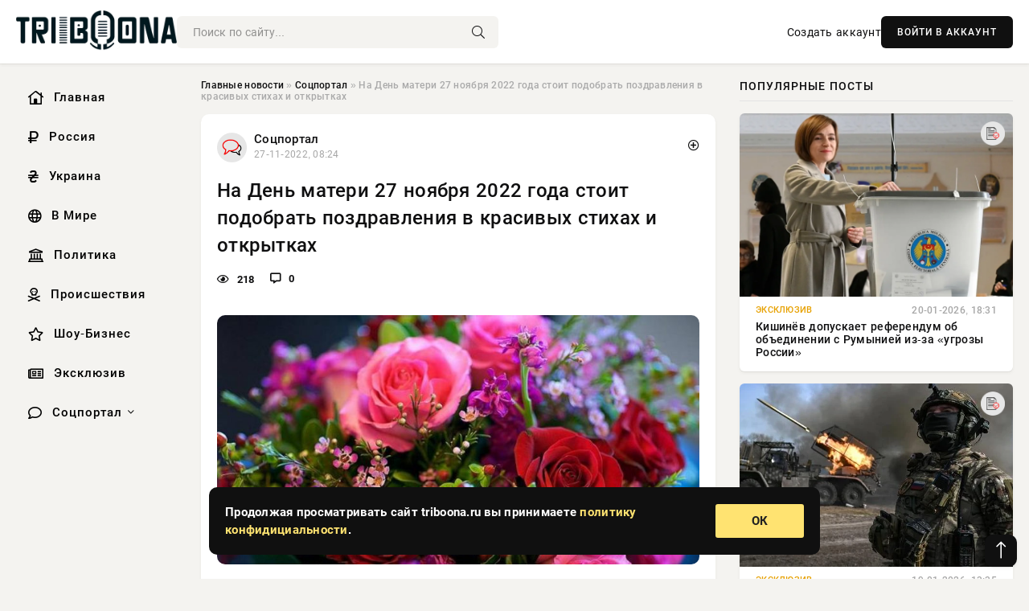

--- FILE ---
content_type: text/html; charset=utf-8
request_url: https://triboona.ru/social/240585-na-den-materi-27-nojabrja-2022-goda-stoit-podobrat-pozdravlenija-v-krasivyh-stihah-i-otkrytkah.html
body_size: 15150
content:
<!DOCTYPE html>
<html lang="ru">
   <head>
   <title>На День матери 27 ноября 2022 года стоит подобрать поздравления в красивых стихах и открытках » Информационно аналитический портал «Твоя Свободная трибуна»</title>
<meta charset="utf-8">
<meta name="description" content="Источник иллюстрации  фото: Wordyou.ruЕжегодно День матери в России празднуется в последнее воскресенье ноября. В этот прекрасный для всех мам праздник будут звучать лучшие поздравления в стихах">
<meta name="keywords" content="дочка, улыбнутся, обязательно, Пусть, зовут, мамами, которых, женщины, искренне, Спасибо, пусть, дорожим, очень, сильно, любим, болей, никогда, родная, счастлива, милей, дочка, улыбнутся, обязательно">
<link rel="canonical" href="https://triboona.ru/social/240585-na-den-materi-27-nojabrja-2022-goda-stoit-podobrat-pozdravlenija-v-krasivyh-stihah-i-otkrytkah.html">
<link rel="alternate" type="application/rss+xml" title="Информационно аналитический портал «Твоя Свободная трибуна» RSS" href="https://triboona.ru/rss.xml">
<link rel="preconnect" href="https://triboona.ru/" fetchpriority="high">
<meta property="twitter:title" content="На День матери 27 ноября 2022 года стоит подобрать поздравления в красивых стихах и открытках » Информационно аналитический портал «Твоя Свободная трибуна»">
<meta property="twitter:url" content="https://triboona.ru/social/240585-na-den-materi-27-nojabrja-2022-goda-stoit-podobrat-pozdravlenija-v-krasivyh-stihah-i-otkrytkah.html">
<meta property="twitter:card" content="summary_large_image">
<meta property="twitter:image" content="https://triboona.ru/uploads/posts/2022-11/1669526655-2den-materi-v-rossii-28-noyabrya-2021-goda-otmechayut-s-pozdravleniyami-v-krasivyh-v-stihah-i-s-nezhnymi-slovami-na-otkrytkah-755x390.jpg">
<meta property="twitter:description" content="Источник иллюстрации / фото: Triboona.ru Ежегодно День матери в России празднуется в последнее воскресенье ноября. В этот прекрасный для всех мам праздник будут звучать лучшие поздравления в стихах и прозе. В 2022 году торжество выпадает на 27-е число. В День матери 27 ноября 2022 года звучат">
<meta property="og:type" content="article">
<meta property="og:site_name" content="Информационно аналитический портал «Твоя Свободная трибуна»">
<meta property="og:title" content="На День матери 27 ноября 2022 года стоит подобрать поздравления в красивых стихах и открытках » Информационно аналитический портал «Твоя Свободная трибуна»">
<meta property="og:url" content="https://triboona.ru/social/240585-na-den-materi-27-nojabrja-2022-goda-stoit-podobrat-pozdravlenija-v-krasivyh-stihah-i-otkrytkah.html">
<meta property="og:image" content="https://triboona.ru/uploads/posts/2022-11/1669526655-2den-materi-v-rossii-28-noyabrya-2021-goda-otmechayut-s-pozdravleniyami-v-krasivyh-v-stihah-i-s-nezhnymi-slovami-na-otkrytkah-755x390.jpg">
<meta property="og:description" content="Источник иллюстрации / фото: Triboona.ru Ежегодно День матери в России празднуется в последнее воскресенье ноября. В этот прекрасный для всех мам праздник будут звучать лучшие поздравления в стихах и прозе. В 2022 году торжество выпадает на 27-е число. В День матери 27 ноября 2022 года звучат">

<script src="/engine/classes/min/index.php?g=general&amp;v=wwtts"></script>
<script src="/engine/classes/min/index.php?f=engine/classes/js/jqueryui.js,engine/classes/js/dle_js.js&amp;v=wwtts" defer></script>
<script type="application/ld+json">{"@context":"https://schema.org","@graph":[{"@type":"NewsArticle","@context":"https://schema.org/","publisher":{"@type":"Organization","name":"Информационно аналитический портал «Твоя Свободная трибуна»","logo":{"@type":"ImageObject","url":""}},"name":"На День матери 27 ноября 2022 года стоит подобрать поздравления в красивых стихах и открытках","headline":"На День матери 27 ноября 2022 года стоит подобрать поздравления в красивых стихах и открытках","mainEntityOfPage":{"@type":"WebPage","@id":"https://triboona.ru/social/240585-na-den-materi-27-nojabrja-2022-goda-stoit-podobrat-pozdravlenija-v-krasivyh-stihah-i-otkrytkah.html"},"datePublished":"2022-11-27T08:24:13+03:00","author":{"@type":"Person","name":"Елена Краснова","url":"https://triboona.ru/user/%D0%95%D0%BB%D0%B5%D0%BD%D0%B0+%D0%9A%D1%80%D0%B0%D1%81%D0%BD%D0%BE%D0%B2%D0%B0/"},"image":["https://triboona.ru/uploads/posts/2022-11/1669526655-2den-materi-v-rossii-28-noyabrya-2021-goda-otmechayut-s-pozdravleniyami-v-krasivyh-v-stihah-i-s-nezhnymi-slovami-na-otkrytkah-755x390.jpg"],"description":"Источник иллюстрации / фото: Triboona.ru Ежегодно День матери в России празднуется в последнее воскресенье ноября. В этот прекрасный для всех мам праздник будут звучать лучшие поздравления в стихах и прозе. В 2022 году торжество выпадает на 27-е число. В День матери 27 ноября 2022 года звучат"},{"@type":"BreadcrumbList","@context":"https://schema.org/","itemListElement":[{"@type":"ListItem","position":1,"item":{"@id":"https://triboona.ru/","name":"Главные новости"}},{"@type":"ListItem","position":2,"item":{"@id":"https://triboona.ru/social/","name":"Соцпортал"}},{"@type":"ListItem","position":3,"item":{"@id":"https://triboona.ru/social/240585-na-den-materi-27-nojabrja-2022-goda-stoit-podobrat-pozdravlenija-v-krasivyh-stihah-i-otkrytkah.html","name":"На День матери 27 ноября 2022 года стоит подобрать поздравления в красивых стихах и открытках"}}]}]}</script> 
      <meta name="viewport" content="width=device-width, initial-scale=1.0" />
      <meta name="msapplication-TileColor" content="#e6e6e6">   
      <meta name="theme-color" content="#101010"> 
      <link rel="preload" href="/templates/Default/css/common.css" as="style">
      <link rel="preload" href="/templates/Default/css/styles.css" as="style">
      <link rel="preload" href="/templates/Default/css/engine.css" as="style">
      <link rel="preload" href="/templates/Default/css/fontawesome.css" as="style">
      <link rel="preload" href="/templates/Default/webfonts/manrope-400.woff2" as="font" type="font/woff2" crossorigin>
      <link rel="preload" href="/templates/Default/webfonts/manrope-600.woff2" as="font" type="font/woff2" crossorigin>
      <link rel="preload" href="/templates/Default/webfonts/manrope-700.woff2" as="font" type="font/woff2" crossorigin>
      <link rel="preload" href="/templates/Default/webfonts/fa-light-300.woff2" as="font" type="font/woff2" crossorigin>
      <link href="/templates/Default/css/common.css" type="text/css" rel="stylesheet" />
      <link href="/templates/Default/css/styles.css" type="text/css" rel="stylesheet" />
      <link href="/templates/Default/css/engine.css" type="text/css" rel="stylesheet" /> 
      <link href="/templates/Default/css/fontawesome.css" type="text/css" rel="stylesheet" />
      <link rel="apple-touch-icon" sizes="256x256" href="/templates/Default/favicons/256x256.png">
      <link rel="apple-touch-icon" sizes="192x192" href="/templates/Default/favicons/192x192.png">
      <link rel="apple-touch-icon" sizes="180x180" href="/templates/Default/favicons/180x180.png">
      <link rel="apple-touch-icon" sizes="167x167" href="/templates/Default/favicons/167x167.png">
      <link rel="apple-touch-icon" sizes="152x152" href="/templates/Default/favicons/152x152.png">
      <link rel="apple-touch-icon" sizes="120x120" href="/templates/Default/favicons/120x120.png">
      <link rel="icon" type="image/png" href="/templates/Default/favicons/favicon.png">
      	<!-- Yandex.RTB -->
	<script>window.yaContextCb=window.yaContextCb||[]</script>
	<script src="https://yandex.ru/ads/system/context.js" async></script>
      <meta name="telderi" content="f276d21508be990673cae71f27cce232" />
   </head>
   <body>
      <div class="wrapper">
         <div class="wrapper-container wrapper-main">

            <header class="header d-flex ai-center vw100">
               <a href="/" class="logo" title="Информационно аналитический портал «Твоя Свободная трибуна»"><img src="/templates/Default/dleimages/logo.png" alt="Информационно аналитический портал «Твоя Свободная трибуна»"></a>
               <div class="header__search search-block flex-grow-1">
                  <form id="quicksearch" method="post">
                     <input type="hidden" name="do" value="search">
                     <input type="hidden" name="subaction" value="search">
                     <input class="search-block__input" id="story" name="story" placeholder="Поиск по сайту..." type="text" autocomplete="off">
                     <button class="search-block__btn" type="submit"><span class="fal fa-search"></span></button>
                  </form>
               </div>
               

               
               <a href="/?do=register" class="header__link">Создать аккаунт</a>
               <button class="header__btn-login js-show-login">ВОЙТИ В АККАУНТ</button>
               

               <button class="header__btn-menu d-none js-show-mobile-menu"><span class="fal fa-bars"></span></button>
            </header>

            <div class="content">
               <div class="cols">

                  <!-- MENU START -->
                  <aside class="col-side">
                     <ul class="side-nav js-this-in-mobile-menu">
                        <li><a href="/"><i class="far fa-home-lg"></i> Главная</a></li>
                        <li><a href="/russia/"><i class="far fa-ruble-sign"></i> Россия</a></li>
                        <li><a href="/ukraine/"><i class="far fa-hryvnia"></i> Украина</a></li>
                        <li><a href="/world/"><i class="far fa-globe"></i> В Мире</a></li>
                        <li><a href="/policy/"><i class="far fa-landmark"></i> Политика</a></li>
                        <li><a href="/incidents/"><i class="far fa-skull-crossbones"></i> Происшествия</a></li>
                        <li><a href="/show-business/"><i class="far fa-star"></i> Шоу-Бизнес</a></li>
                        <li><a href="/exclusive/"><i class="far fa-newspaper"></i> Эксклюзив</a></li>
                        <li class="submenu"><a href="/social/"><i class="far fa-comment"></i> Соцпортал</a>
                           <ul class="nav__list side-nav" style="position: unset !important">
                              <li class="nav__list-hidden"><a href="/social/goroskop/"><i class="far fa-planet-ringed"></i> Гороскопы</a></li>
                              <li class="nav__list-hidden"><a href="/social/primeti/"><i class="far fa-map-signs"></i> Приметы</a></li>
                              <li class="nav__list-hidden"><a href="/social/ezoterika/"><i class="far fa-sparkles"></i> Эзотерика</a></li>
                              <li class="nav__list-hidden"><a href="/social/prazdniki/"><i class="far fa-gift"></i> Праздники</a></li>
                              <li class="nav__list-hidden"><a href="/social/zdorove/"><i class="far fa-heart"></i> Здоровье</a></li>
                              <li class="nav__list-hidden"><a href="/social/psihologiya/"><i class="far fa-head-side-brain"></i> Психология</a></li>
                              <li class="nav__list-hidden"><a href="/social/dlya-zhenshchin/"><i class="far fa-venus-double"></i> Для женщин</a></li>
                              <li class="nav__list-hidden"><a href="/social/sad-ogorod/"><i class="far fa-seedling"></i> Сад-огород</a></li>
                           </ul>
                        </li>
                     </ul>
                  </aside>
                  <!-- MENU END -->
                  
                  <main class="col-main">
                    
                         
                        <div class="speedbar"><div class="over"><a href="https://triboona.ru/">Главные новости</a>  »  <a href="https://triboona.ru/social/">Соцпортал</a>  »  На День матери 27 ноября 2022 года стоит подобрать поздравления в красивых стихах и открытках</div></div>
                        

                     <div class="content-block d-grid" id="content-block">
                        

                        
                        <div class="short">
	<div class="info-block">
	   <div class="info-body">
		  <a href="https://triboona.ru/social/" class="info-img" title="Соцпортал"><img src="/uploads/icons/social.png" alt="Соцпортал"></a>
		  <div class="info-title"><a href="https://triboona.ru/social/" class="author_name">Соцпортал</a></div>
		  <div class="info-meta">
			 <time datetime="27-11-2022, 08:24" class="ago" title="27-11-2022, 08:24">27-11-2022, 08:24</time>
			 
		  </div>
	   </div>
        <div class="dosuga-post-head-mark">    
            <a href="#" class="js-show-login" title="Сохранить"><i class="far fa-plus-circle"></i></a>
                    
		</div> 
	</div>
	<div class="yz_short_body">
	   <h1 class="dn-short-t">На День матери 27 ноября 2022 года стоит подобрать поздравления в красивых стихах и открытках</h1>
	   <div class="content_top_met">
	   	  <div class="f_eye"><i class="far fa-eye"></i> 218</div>
		  <a id="dle-comm-link" href="#comment">
			 <div class="f_link"><i class="far fa-comment-alt"></i> 0</div>
		  </a>
		  <div class="f_info">
		  </div>
	   </div>
	   <div class="page__text full-text clearfix">
	   	  <div style="margin-bottom: 20px">
		 	 
		  </div>
		  <div align="center"><!--dle_image_begin:http://wordyou.ru/dаta:image/svg xml,|--><img src="" style="display:none;" alt="На День матери 27 ноября 2022 года стоит подобрать поздравления в красивых стихах и открытках"><!--dle_image_end--></div><div align="center"><!--dle_image_begin:https://triboona.ru/uploads/posts/2022-11/1669526655-2den-materi-v-rossii-28-noyabrya-2021-goda-otmechayut-s-pozdravleniyami-v-krasivyh-v-stihah-i-s-nezhnymi-slovami-na-otkrytkah-755x390.jpg|--><img src="/uploads/posts/2022-11/1669526655-2den-materi-v-rossii-28-noyabrya-2021-goda-otmechayut-s-pozdravleniyami-v-krasivyh-v-stihah-i-s-nezhnymi-slovami-na-otkrytkah-755x390.jpg" style="max-width:100%;" alt=""><!--dle_image_end--></div><br><span class="img-copy-author"><br>Источник иллюстрации / фото: Triboona.ru</span><br>Ежегодно День матери в России празднуется в последнее воскресенье ноября. В этот прекрасный для всех мам праздник будут звучать лучшие поздравления в стихах и прозе. В 2022 году торжество выпадает на 27-е число.<br><br><h2>В День матери 27 ноября 2022 года звучат лучшие поздравления в стихах</h2><br>***<br><br>День матери праздник — самый важный,<br><br>Самый прекрасный, добрый и нежный.<br><br>Ведь на свете нет желанней,<br><br>Нет милее слова «мама»!<br><br>От всей души поздравляем<br><br>Дорогих мамочек сердечно.<br><br>Здоровья им пожелаем.<br><br>Слава мамам! Живите вечно!<br><br><div align="center"><iframe src="https://assets.pinterest.com/ext/embed.html?id=1024780090185810341" width="600" height="700" frameborder="0" scrolling="no"></iframe></div><br><br>***<br><br>В День мамы спасибо<br><br>За все говорим,<br><br>За нежность, заботу, опеку<br><br>Их благодарим.<br><br>Мама, всех роднее на свете,<br><br>Всех ближе и милей,<br><br>Будь счастлива, родная,<br><br>И никогда не болей.<br><br>Тебя любим сильно очень,<br><br>Тобою дорожим.<br><br>За то, что есть на свете, мама,<br><br>Спасибо искренне говорим.<br><br><div align="center"><iframe src="https://assets.pinterest.com/ext/embed.html?id=1024780090185810382" width="600" height="700" frameborder="0" scrolling="no"></iframe></div><br><br>***<br><br>Все женщины, которых мамами зовут,<br><br>Пусть обязательно в праздник улыбнутся.<br><br>И пусть 24 ноября сыновья и дочки<br><br>Целуют нежно мамины щечки!<br><br>Пусть лихо мам обходит стороной.<br><br>Вы берегли детей дорогой ценою,<br><br>Ведь вы за них теперь всегда в ответе.<br><br>Пусть будут благодарны за заботу дети!<br><br>Нет никого роднее и милее,<br><br>Пусть вам Господь во всем всегда поможет!<br><br>Пусть слезы не коснутся ваших глаз,<br><br>И дети очень сильно любят вас!<br><br><div align="center"><iframe src="https://assets.pinterest.com/ext/embed.html?id=1024780090185810385" width="600" height="520" frameborder="0" scrolling="no"></iframe></div><br><br>***<br><br>С Днем матери — с чудесным,<br><br>Прекрасным, ясным днем.<br><br>Пусть небо будет чистым,<br><br>Пусть радостью полон дом.<br><br>Пусть лихо и проблемы<br><br>Исчезнут навсегда,<br><br>Все будут обязательно<br><br>Счастливыми дни и года!<span id="ctrlcopy"><br><br></span><br><br><div align="center"><iframe src="https://assets.pinterest.com/ext/embed.html?id=1024780090185810406" width="600" height="700" frameborder="0" scrolling="no"></iframe></div><br><br>***<br><br><span class="word pl ur1 ur5 highlight">Мама</span>, <span class="word pl ur5 highlight">красивая</span>, <span class="word pl ur0 ur1 ur5 ur11 highlight">потрясающая</span>, <span class="word pl ur0 ur1 ur5 ur11 highlight">статная</span>,<br><br><span class="word pl ur0 ur1 ur5 ur11 highlight">Ты</span> <span class="word pl ur0 ur1 ur5 ur11 highlight">единственная</span> <span class="word pl ur5 highlight">во вселенной</span> <span class="word pl ur0 ur1 ur5 ur11 highlight">такая</span>.<br><br><span class="word pl ur0 ur1 ur5 ur10 ur11 highlight">И</span> <span class="word pl ur0 ur1 ur5 ur10 ur11 highlight">в</span> <span class="word pl ur0 ur1 ur5 ur10 ur11 highlight">День</span> <span class="word pl ur0 ur1 ur5 ur10 ur11 highlight">матери</span> <span class="word pl ur0 ur1 ur5 ur10 ur11 highlight">тебе</span> <span class="word">искренне</span> <span class="word pl ur0 ur1 ur5 ur10 ur11 highlight">пожелаю</span><br><br><span class="word pl ur0 ur1 ur5 ur10 ur11 highlight">Долгих</span> <span class="word pl ur0 ur1 ur5 ur10 ur11 highlight">лет</span>, <span class="word pl ur0 ur1 ur5 ur11 highlight">любви</span>, <span class="word pl ur0 ur1 ur5 ur11 highlight">в</span> <span class="word">сердце</span> <span class="word pl ur1 highlight">тепла</span>.<br><br>Обнимаю нежно и целую.<br><br>Жить тебе в богатстве и без бед.<br><br>Тебя любить не перестану,<br><br>Ведь тебя дороже в мире нет.<br><br><h2>Маму в День матери 28 ноября 2022 года можно поздравить нежными словами в стихах</h2><br>***<br><br>Быть мамой — сложная работа.<br><br>Дарить любовь, нежность и заботу,<br><br>Не злиться и не уставать,<br><br>И всех на свете понимать!<br><br>Ты, мама, всё это умеешь,<br><br>Семью как солнце в небе греешь,<br><br>Тебя поздравить спешу,<br><br>Слова любви искренне шепчу.<br><br>Желаю, чтобы не болела,<br><br>И ни на миг не постарела,<br><br>И чтобы вечно уютный дом<br><br>Наполнен был всегда твоим теплом!<br><br><div align="center"><iframe src="https://assets.pinterest.com/ext/embed.html?id=1024780090185810423" width="600" height="550" frameborder="0" scrolling="no"></iframe></div><br><br>***<br><br>День матери — лучшее событие на свете,<br><br>Когда матерей любимые дети<br><br>Поздравить желают с красочным днем,<br><br>Удачи и света всегда и во всем!<br><br>Спасибо, дорогие, вам всем от души,<br><br>Пусть все исполняются заветные мечты,<br><br>Вы жизни не жалея, себя детям дарили,<br><br>Тепло и любовь они от вас получили.<br><br>Дай Бог вам здоровья и океан добра,<br><br>Пусть яркой звездой благоухает ваша судьба,<br><br>Пусть дети всегда уважают и любят,<br><br>И пусть же про вас помнят всегда!<br><br><div align="center"><iframe src="https://assets.pinterest.com/ext/embed.html?id=1024780090185810430" width="600" height="550" frameborder="0" scrolling="no"></iframe></div><br><br>***<br><br>Самый дорогой человечек,<br><br>Сегодня праздник важный твой!<br><br>Тебе, мама, буду поминутно<br><br>Дарить внимание и любовь!<br><br>В этот день, мама, желаю<br><br>Здоровья настоящего тебе,<br><br>Чтоб ты всегда была, родная,<br><br>С улыбкой яркой на лице!<br><br>Пусть все рассветы и закаты<br><br>Веселье несут день ото дня!<br><br>Мамочка, как же дочка твоя рада,<br><br>Что есть ты в жизни у нее всегда!
		  <div style="margin-top: 20px">
		  	
		  </div>
	   </div>
	</div>
	<div class="page__tags d-flex">
	   
	</div>
	<div class="content_like">
	   <div class="df_like">
		  <a href="#" onclick="doRate('plus', '240585'); return false;" >
		  <i title="Мне нравится" class="far fa-thumbs-up"></i> <span><span data-likes-id="240585">0</span></span>
		  </a>
	   </div>
	   <div class="df_dlike">
		  <a href="#" onclick="doRate('minus', '240585'); return false;" >
		  <i title="Мне не нравится" class="far fa-thumbs-down"></i> <span><span data-dislikes-id="240585">0</span></span>
		  </a>
	   </div>
	</div>
	<div class="content_footer">
	   <script src="https://yastatic.net/share2/share.js"></script>
	   <div class="ya-share2" data-curtain data-shape="round" data-color-scheme="whiteblack" data-services="vkontakte,odnoklassniki,telegram,whatsapp"></div>
	   <div class="f_info">
		  <a href="javascript:AddComplaint('240585', 'news')"> 
		  <div class="more_jaloba">
			 <svg fill="none" width="15" height="15" stroke="currentColor" stroke-width="1.5" viewBox="0 0 24 24" xmlns="http://www.w3.org/2000/svg" aria-hidden="true">
				<path stroke-linecap="round" stroke-linejoin="round" d="M12 9v3.75m9-.75a9 9 0 11-18 0 9 9 0 0118 0zm-9 3.75h.008v.008H12v-.008z"></path>
			 </svg>
			 ЖАЛОБА
		  </div>
		  </a>
	   </div>
	</div>
 </div>
 <div class="page__comments sect__header">
	<div class="page__comments-header">
		<div class="page__comments-title">0 комментариев</div>
		<div class="page__comments-info">
			<span class="fal fa-exclamation-circle"></span>
			Обсудим?
		</div>
	
	</div>
	<!--dleaddcomments-->
	<!--dlecomments-->
 </div>
 <section class="sect">
	<div class="sect__header sect__title" style="font-weight: 500; font-size: 24px;">Смотрите также:</div>
	<div class="sect__content d-grid">
	   <div class="popular grid-item">
   <div class="popular__img img-responsive">
      <img loading="lazy" src="/uploads/posts/2019-11/1574548682-1f36063f460812e87e1d58b5643f4d7a9-4.jpg" alt="В День матери 2019 года звучат лучшие поздравления в стихах и прозе">
      <div class="item__category pi-center"><img src="/uploads/icons/social.png"></div> 
   </div>
   <div class="meta_block">
      <div class="meta_block_cat">Эксклюзив</div>
      <time class="meta_block_date" datetime="24-11-2019, 01:38">24-11-2019, 01:38</time>   
   </div>
   <div class="popular__desc">
      <a class="popular__title expand-link" href="https://triboona.ru/exclusive/187532-v-den-materi-2019-goda-zvuchat-luchshie-pozdravleniya-v-stihah-i-proze.html">В День матери 2019 года звучат лучшие поздравления в стихах и прозе</a>
   </div>
 </div><div class="popular grid-item">
   <div class="popular__img img-responsive">
      <img loading="lazy" src="/uploads/posts/2021-11/1638035372-1v-den-materi-2021-goda-zvuchat-luchshie-pozdravleniya-v-stihah-i-proze-2.jpg" alt="В День матери 2021 года звучат лучшие поздравления в стихах и прозе">
      <div class="item__category pi-center"><img src="/uploads/icons/social.png"></div> 
   </div>
   <div class="meta_block">
      <div class="meta_block_cat">Эксклюзив</div>
      <time class="meta_block_date" datetime="27-11-2021, 20:49">27-11-2021, 20:49</time>   
   </div>
   <div class="popular__desc">
      <a class="popular__title expand-link" href="https://triboona.ru/exclusive/210381-v-den-materi-2021-goda-zvuchat-luchshie-pozdravleniya-v-stihah-i-proze.html">В День матери 2021 года звучат лучшие поздравления в стихах и прозе</a>
   </div>
 </div><div class="popular grid-item">
   <div class="popular__img img-responsive">
      <img loading="lazy" src="/uploads/posts/2020-11/1606615570-10890.jpg" alt="В России отмечается праздник День матери">
      <div class="item__category pi-center"><img src="/uploads/icons/social.png"></div> 
   </div>
   <div class="meta_block">
      <div class="meta_block_cat">Эксклюзив  /  Соцпортал</div>
      <time class="meta_block_date" datetime="29-11-2020, 05:06">29-11-2020, 05:06</time>   
   </div>
   <div class="popular__desc">
      <a class="popular__title expand-link" href="https://triboona.ru/exclusive/197007-v-rossii-otmechaetsya-prazdnik-den-materi.html">В России отмечается праздник День матери</a>
   </div>
 </div><div class="popular grid-item">
   <div class="popular__img img-responsive">
      <img loading="lazy" src="/uploads/posts/2021-11/1637995563-1luchshie-pozdravleniya-s-dnyom-materi-2021-goda6.jpg" alt="Лучшие поздравления с Днём матери 2021 года">
      <div class="item__category pi-center"><img src="/uploads/icons/social.png"></div> 
   </div>
   <div class="meta_block">
      <div class="meta_block_cat">Эксклюзив</div>
      <time class="meta_block_date" datetime="27-11-2021, 09:46">27-11-2021, 09:46</time>   
   </div>
   <div class="popular__desc">
      <a class="popular__title expand-link" href="https://triboona.ru/exclusive/210360-luchshie-pozdravleniya-s-dnem-materi-2021-goda.html">Лучшие поздравления с Днём матери 2021 года</a>
   </div>
 </div><div class="popular grid-item">
   <div class="popular__img img-responsive">
      <img loading="lazy" src="/templates/Default/dleimages/no_image.jpg" alt="Красивые поздравления маме на 8 марта">
      <div class="item__category pi-center"><img src="/uploads/icons/social.png"></div> 
   </div>
   <div class="meta_block">
      <div class="meta_block_cat">Эксклюзив</div>
      <time class="meta_block_date" datetime="8-03-2019, 10:00">8-03-2019, 10:00</time>   
   </div>
   <div class="popular__desc">
      <a class="popular__title expand-link" href="https://triboona.ru/exclusive/166898-krasivye-pozdravleniya-mame-na-8-marta.html">Красивые поздравления маме на 8 марта</a>
   </div>
 </div><div class="popular grid-item">
   <div class="popular__img img-responsive">
      <img loading="lazy" src="/uploads/posts/2019-11/1573523536-1xl.jpg" alt="Поздравления с Днем матери в стихах порадуют всех женщин в России">
      <div class="item__category pi-center"><img src="/uploads/icons/social.png"></div> 
   </div>
   <div class="meta_block">
      <div class="meta_block_cat">Эксклюзив</div>
      <time class="meta_block_date" datetime="12-11-2019, 04:52">12-11-2019, 04:52</time>   
   </div>
   <div class="popular__desc">
      <a class="popular__title expand-link" href="https://triboona.ru/exclusive/186513-pozdravleniya-s-dnem-materi-v-stihah-poraduyut-vseh-zhenschin-v-rossii.html">Поздравления с Днем матери в стихах порадуют всех женщин в России</a>
   </div>
 </div><div class="popular grid-item">
   <div class="popular__img img-responsive">
      <img loading="lazy" src="/uploads/posts/2021-11/1637858644-1den-materi-2021-1.jpg" alt="День Матери 2021: когда отмечают в России, как красиво поздравить маму с торжеством">
      <div class="item__category pi-center"><img src="/uploads/icons/social.png"></div> 
   </div>
   <div class="meta_block">
      <div class="meta_block_cat">Эксклюзив</div>
      <time class="meta_block_date" datetime="25-11-2021, 19:44">25-11-2021, 19:44</time>   
   </div>
   <div class="popular__desc">
      <a class="popular__title expand-link" href="https://triboona.ru/exclusive/210303-den-materi-2021-kogda-otmechayut-v-rossii-kak-krasivo-pozdravit-mamu-s-torzhestvom.html">День Матери 2021: когда отмечают в России, как красиво поздравить маму с торжеством</a>
   </div>
 </div><div class="popular grid-item">
   <div class="popular__img img-responsive">
      <img loading="lazy" src="/uploads/posts/2018-11/154283664211525606170-55722936-780x4401.jpeg" alt="В День матери звучат официальные поздравления в прозе и в стихах">
      <div class="item__category pi-center"><img src="/uploads/icons/social.png"></div> 
   </div>
   <div class="meta_block">
      <div class="meta_block_cat">Эксклюзив</div>
      <time class="meta_block_date" datetime="22-11-2018, 00:44">22-11-2018, 00:44</time>   
   </div>
   <div class="popular__desc">
      <a class="popular__title expand-link" href="https://triboona.ru/exclusive/141098-v-den-materi-zvuchat-oficialnye-pozdravleniya-v-proze-i-v-stihah.html">В День матери звучат официальные поздравления в прозе и в стихах</a>
   </div>
 </div><div class="popular grid-item">
   <div class="popular__img img-responsive">
      <img loading="lazy" src="/uploads/posts/2022-05/1651950018-1pozdravleniya-s-dnem-materi-2022-v-stihah-i-proze-2.jpg" alt="С Днем матери, 8 мая 2022: короткие поздравления в стихах, прозе, смс">
      <div class="item__category pi-center"><img src="/uploads/icons/social.png"></div> 
   </div>
   <div class="meta_block">
      <div class="meta_block_cat">Эксклюзив</div>
      <time class="meta_block_date" datetime="7-05-2022, 22:00">7-05-2022, 22:00</time>   
   </div>
   <div class="popular__desc">
      <a class="popular__title expand-link" href="https://triboona.ru/exclusive/213536-s-dnem-materi-8-maya-2022-korotkie-pozdravleniya-v-stihah-proze-sms.html">С Днем матери, 8 мая 2022: короткие поздравления в стихах, прозе, смс</a>
   </div>
 </div><div class="popular grid-item">
   <div class="popular__img img-responsive">
      <img loading="lazy" src="/uploads/posts/2022-11/1669358496-2den-mtari1-755x390.jpg" alt="Любящие дети России 27 ноября 2022 года поздравлют своих мам с Днем матери">
      <div class="item__category pi-center"><img src="/uploads/icons/social.png"></div> 
   </div>
   <div class="meta_block">
      <div class="meta_block_cat">Соцпортал</div>
      <time class="meta_block_date" datetime="25-11-2022, 09:41">25-11-2022, 09:41</time>   
   </div>
   <div class="popular__desc">
      <a class="popular__title expand-link" href="https://triboona.ru/social/240240-ljubjaschie-deti-rossii-27-nojabrja-2022-goda-pozdravljut-svoih-mam-s-dnem-materi.html">Любящие дети России 27 ноября 2022 года поздравлют своих мам с Днем матери</a>
   </div>
 </div><div class="popular grid-item">
   <div class="popular__img img-responsive">
      <img loading="lazy" src="/uploads/posts/2022-11/1669476146-1s-dnyom-materi-2-518x460.jpg" alt="Лучшие блестящие открытки на День матери в 2022 году">
      <div class="item__category pi-center"><img src="/uploads/icons/social.png"></div> 
   </div>
   <div class="meta_block">
      <div class="meta_block_cat">Эксклюзив</div>
      <time class="meta_block_date" datetime="26-11-2022, 18:22">26-11-2022, 18:22</time>   
   </div>
   <div class="popular__desc">
      <a class="popular__title expand-link" href="https://triboona.ru/exclusive/240499-luchshie-blestjaschie-otkrytki-na-den-materi-v-2022-godu.html">Лучшие блестящие открытки на День матери в 2022 году</a>
   </div>
 </div><div class="popular grid-item">
   <div class="popular__img img-responsive">
      <img loading="lazy" src="/uploads/posts/2022-11/thumbs/1669466617-1s-dnyom-materi-5-870x460.jpg" alt="Лучшие поздравления на День матери 2022, в стихах и картинках, порадуют ваших мам">
      <div class="item__category pi-center"><img src="/uploads/icons/social.png"></div> 
   </div>
   <div class="meta_block">
      <div class="meta_block_cat">Эксклюзив</div>
      <time class="meta_block_date" datetime="26-11-2022, 15:43">26-11-2022, 15:43</time>   
   </div>
   <div class="popular__desc">
      <a class="popular__title expand-link" href="https://triboona.ru/exclusive/240475-luchshie-pozdravlenija-na-den-materi-2022-v-stihah-i-kartinkah-poradujut-vashih-mam.html">Лучшие поздравления на День матери 2022, в стихах и картинках, порадуют ваших мам</a>
   </div>
 </div>
	</div>
 </section>

                        

                     </div>
                  </main>

                  <aside class="col-side">

                     <div class="side-block">
                        <div class="side-block__title">Популярные посты</div>
                        <div class="side-block__content">
                        <div class="popular grid-item">
   <div class="popular__img img-responsive">
      <img loading="lazy" src="/uploads/posts/2026-01/thumbs/1768923922-14abd28a077f242f1b34290eb47f5fe8b.webp" alt="Кишинёв допускает референдум об объединении с Румынией из-за «угрозы России»">
      <div class="item__category pi-center"><img src="/uploads/icons/exclusive.png"></div> 
   </div>
   <div class="meta_block">
      <div class="meta_block_cat">Эксклюзив</div>
      <time class="meta_block_date" datetime="20-01-2026, 18:31">20-01-2026, 18:31</time>   
   </div>
   <div class="popular__desc">
      <a class="popular__title expand-link" href="https://triboona.ru/exclusive/401759-kishinev-dopuskaet-referendum-ob-obedinenii-s-rumyniej-iz-za-ugrozy-rossii.html">Кишинёв допускает референдум об объединении с Румынией из-за «угрозы России»</a>
   </div>
 </div><div class="popular grid-item">
   <div class="popular__img img-responsive">
      <img loading="lazy" src="/uploads/posts/2026-01/1768820322-15438.webp" alt="ВС РФ мощно наступают по всей линии фронта СВО: свежая карта боевых действий на 19 января 2026">
      <div class="item__category pi-center"><img src="/uploads/icons/exclusive.png"></div> 
   </div>
   <div class="meta_block">
      <div class="meta_block_cat">Эксклюзив</div>
      <time class="meta_block_date" datetime="19-01-2026, 13:35">19-01-2026, 13:35</time>   
   </div>
   <div class="popular__desc">
      <a class="popular__title expand-link" href="https://triboona.ru/exclusive/401568-vs-rf-moschno-nastupajut-po-vsej-linii-fronta-svo-svezhaja-karta-boevyh-dejstvij-na-19-janvarja-2026.html">ВС РФ мощно наступают по всей линии фронта СВО: свежая карта боевых действий на 19 января 2026</a>
   </div>
 </div><div class="popular grid-item">
   <div class="popular__img img-responsive">
      <img loading="lazy" src="/uploads/posts/2026-01/1768993513-14482.webp" alt="Последняя сводка СВО от Юрия Подоляки на 21.01.2026: ВС РФ ведут ожесточённые бои в районе Гришино">
      <div class="item__category pi-center"><img src="/uploads/icons/exclusive.png"></div> 
   </div>
   <div class="meta_block">
      <div class="meta_block_cat">Эксклюзив</div>
      <time class="meta_block_date" datetime="Вчера, 13:39">Вчера, 13:39</time>   
   </div>
   <div class="popular__desc">
      <a class="popular__title expand-link" href="https://triboona.ru/exclusive/401838-poslednjaja-svodka-svo-ot-jurija-podoljaki-na-21012026-vs-rf-vedut-ozhestochennye-boi-v-rajone-grishino.html">Последняя сводка СВО от Юрия Подоляки на 21.01.2026: ВС РФ ведут ожесточённые бои в районе Гришино</a>
   </div>
 </div><div class="popular grid-item">
   <div class="popular__img img-responsive">
      <img loading="lazy" src="https://wordyou.ru/wp-content/uploads/2025/10/runy1-736x390.jpg" alt="Рунический гороскоп для всех знаков зодиака: Настройте свою неделю с 19 по 25 января">
      <div class="item__category pi-center"><img src="/uploads/icons/social.png"></div> 
   </div>
   <div class="meta_block">
      <div class="meta_block_cat">Соцпортал</div>
      <time class="meta_block_date" datetime="19-01-2026, 13:55">19-01-2026, 13:55</time>   
   </div>
   <div class="popular__desc">
      <a class="popular__title expand-link" href="https://triboona.ru/social/401623-runicheskij-goroskop-dlja-vseh-znakov-zodiaka-nastrojte-svoju-nedelju-s-19-po-25-janvarja.html">Рунический гороскоп для всех знаков зодиака: Настройте свою неделю с 19 по 25 января</a>
   </div>
 </div>                           
                        </div>
                     </div>
                     <div class="side-block">
                        <div class="side-block__title">Выбор редакции</div>
                        <div class="side-block__content">
                        <div class="int d-flex ai-center">
    <div class="int__img img-fit-cover">
       <img loading="lazy" src="/uploads/posts/2026-01/thumbs/1768945810-1original.webp" alt="Рози Хантингтон-Уайтли и Джейсон Стэтхем впервые за долгое время вышли в свет вместе">
    </div>
    <div class="int__desc flex-grow-1">
       <a class="int__title expand-link" href="https://triboona.ru/show-business/401773-rozi-hantington-uajtli-i-dzhejson-stjethem-vpervye-za-dolgoe-vremja-vyshli-v-svet-vmeste.html">
          <div class="line-clamp">Рози Хантингтон-Уайтли и Джейсон Стэтхем впервые за долгое время вышли в свет вместе</div>
       </a>
    </div>
 </div><div class="int d-flex ai-center">
    <div class="int__img img-fit-cover">
       <img loading="lazy" src="/uploads/posts/2026-01/thumbs/1768870506-1blinov.webp" alt="«Стрелы» в «Орешнике»">
    </div>
    <div class="int__desc flex-grow-1">
       <a class="int__title expand-link" href="https://triboona.ru/exclusive/401675-strely-v-oreshnike.html">
          <div class="line-clamp">«Стрелы» в «Орешнике»</div>
       </a>
    </div>
 </div><div class="int d-flex ai-center">
    <div class="int__img img-fit-cover">
       <img loading="lazy" src="/uploads/posts/2026-01/thumbs/1768977025-1zvuk2.webp" alt="Трамп сделал заявление о «звуковом оружии» США, якобы применённом в Венесуэле">
    </div>
    <div class="int__desc flex-grow-1">
       <a class="int__title expand-link" href="https://triboona.ru/exclusive/401802-tramp-sdelal-zajavlenie-o-zvukovom-oruzhii-ssha-jakoby-primenennom-v-venesujele.html">
          <div class="line-clamp">Трамп сделал заявление о «звуковом оружии» США, якобы применённом в Венесуэле</div>
       </a>
    </div>
 </div><div class="int d-flex ai-center">
    <div class="int__img img-fit-cover">
       <img loading="lazy" src="https://www.1rre.ru/wp-content/uploads/2022/11/eksperty-podskazali-kak-pensioneram-ne-platit-za-uslugi-zhkh-do-koncza-2022-goda.jpg" alt="Новые правила оплаты воды: как это повлияет на ваш кошелек?">
    </div>
    <div class="int__desc flex-grow-1">
       <a class="int__title expand-link" href="https://triboona.ru/social/401585-novye-pravila-oplaty-vody-kak-jeto-povlijaet-na-vash-koshelek.html">
          <div class="line-clamp">Новые правила оплаты воды: как это повлияет на ваш кошелек?</div>
       </a>
    </div>
 </div>  
                        </div>
                     </div>

                     <!--814a5398--><!--814a5398--><!--36203d9a--><!--36203d9a-->

                     <div class="side-block side-block--sticky hm">
                        
                     </div>

                  </aside>

               </div>
               <!-- END COLS -->
            </div>

         <!-- FOOTER START -->
         <footer class="footer d-flex ai-center vw100">
            <div class="footer__copyright">
               <a href="/o-proekte.html" rel="nofollow">О проекте</a>
               <a href="/redakcija.html" rel="nofollow">Редакция</a>
               <a href="/politika-konfidencialnosti.html" rel="nofollow">Политика конфиденциальности</a>
               <a href="/kontakty.html" rel="nofollow">Реклама</a> 
               <a href="/kontakty.html" rel="nofollow">Контакты</a>
            </div>
            <div class="footer__text icon-at-left" style="line-height: 20px;">
               Использование любых материалов, размещённых на сайте, разрешается при условии активной ссылки на наш сайт.
               При копировании материалов для интернет-изданий – обязательна прямая открытая для поисковых систем гиперссылка. Ссылка должна быть размещена в независимости от полного либо частичного использования материалов. Гиперссылка (для интернет- изданий) – должна быть размещена в подзаголовке или в первом абзаце материала.
               Все материалы, содержащиеся на веб-сайте triboona.ru, защищены законом об авторском праве. Фотографии и прочие материалы являются собственностью их авторов и представлены исключительно для некоммерческого использования и ознакомления , если не указано иное. Несанкционированное использование таких материалов может нарушать закон об авторском праве, торговой марке и другие законы.

               <div style="margin-top: 20px;">
                  <p>
                     <span style="font-size:12px">* В России признаны иноагентами: Киселёв Евгений Алекссевич, WWF, Белый Руслан Викторович, Анатолий Белый (Вайсман), Касьянов Михаил Михайлович, Бер Илья Леонидович, Троянова Яна Александровна, Галкин Максим Александрович, Макаревич Андрей Вадимович, Шац Михаил Григорьевич, Гордон Дмитрий Ильич, Лазарева Татьяна Юрьевна, Чичваркин Евгений Александрович, Ходорковский Михаил Борисович, Каспаров Гарри Кимович, Моргенштерн Алишер Тагирович (Алишер Валеев), Невзоров Александр Глебович, Венедиктов Алексей Алексеевич, Дудь Юрий Александрович, Фейгин Марк Захарович, Киселев Евгений Алексеевич, Шендерович Виктор Анатольевич, Гребенщиков Борис Борисович, Максакова-Игенбергс Мария Петровна, Слепаков Семен Сергеевич, Покровский Максим Сергеевич, Варламов Илья Александрович, Рамазанова Земфира Талгатовна, Прусикин Илья Владимирович, Смольянинов Артур Сергеевич, Федоров Мирон Янович (Oxxxymiron), Алексеев Иван Александрович (Noize MC), Дремин Иван Тимофеевич (Face), Гырдымова Елизавета Андреевна (Монеточка), Игорь(Егор) Михайлович Бортник (Лёва Би-2).</span>
                  </p>
                  <br />
                  <p>
                     <span style="font-size:12px">* Экстремисты и террористы, запрещенные в РФ:&nbsp;Meta (Facebook и Instagram),&nbsp;</span>Русский добровольческий корпус (РДК),&nbsp;<span style="font-size:12px">Правый сектор, Украинская повстанческая армия (УПА), ИГИЛ, полк Азов, Джебхат ан-Нусра, Национал-Большевистская партия (НБП), Аль-Каида, УНА-УНСО, Талибан, Меджлис крымско-татарского народа, Свидетели Иеговы, Мизантропик Дивижн, Братство, Артподготовка, Тризуб им. Степана Бандеры, НСО, Славянский союз, Формат-18, Хизб ут-Тахрир, Исламская партия Туркестана, Хайят Тахрир аш-Шам, Таухид валь-Джихад, АУЕ, Братья мусульмане, Колумбайн, Навальный, К. Буданов.</span>
                  </p>
                  <br />
                  <p>
                     <span style="font-size:12px">* СМИ — иностранные агенты: Телеканал «Дождь», Медуза, Голос Америки, Idel. Реалии, Кавказ. Реалии, Крым. Реалии, ТК&nbsp;Настоящее Время, The Insider,&nbsp;</span>Deutsche&nbsp;Welle,&nbsp;<span style="font-size:12px">Проект, Azatliq Radiosi, «Радио Свободная Европа/Радио Свобода» (PCE/PC), Сибирь. Реалии, Фактограф, Север. Реалии, MEDIUM-ORIENT, Bellingcat, Пономарев Л. А., Савицкая Л.А., Маркелов С.Е., Камалягин Д.Н., Апахончич Д.А.,&nbsp;Толоконникова Н.А., Гельман М.А., Шендерович В.А., Верзилов П.Ю., Баданин Р.С., Гордон.</span>
                  </p>
                  <br />
                  <p>
                     <span style="font-size:12px">* Организации — иностранные агенты: Альянс Врачей, Агора, Голос, Гражданское содействие, Династия (фонд), За&nbsp;права человека, Комитет против пыток, Левада-Центр, Мемориал, Молодая Карелия, Московская школа гражданского просвещения, Пермь-36, Ракурс, Русь Сидящая, Сахаровский центр, Сибирский экологический центр, ИАЦ Сова, Союз комитетов солдатских матерей России, Фонд борьбы с&nbsp;коррупцией (ФБК), Фонд защиты гласности, Фонд свободы информации, Центр «Насилию.нет», Центр защиты прав СМИ, Transparency International.</span>
                  </p>
               </div>

               <p class="copyright mb-0" style="margin-top: 20px;">Copyright &copy; 2026, Информационно аналитический портал «Твоя Свободная трибуна». Все права защищены.</p>
               <div class="adult_foot">18+</div>
            </div>
         </footer>
         <!-- FOOTER END -->

         </div>
         <!-- END WRAPPER-MAIN -->
      </div>
      <!-- END WRAPPER -->
      
      <script>
<!--
var dle_root       = '/';
var dle_admin      = '';
var dle_login_hash = '48ded4d5bf31078fbc523a58a49bc6f768cb5293';
var dle_group      = 5;
var dle_link_type  = 1;
var dle_skin       = 'Default';
var dle_wysiwyg    = 0;
var dle_min_search = '4';
var dle_act_lang   = ["Подтвердить", "Отмена", "Вставить", "Отмена", "Сохранить", "Удалить", "Загрузка. Пожалуйста, подождите..."];
var menu_short     = 'Быстрое редактирование';
var menu_full      = 'Полное редактирование';
var menu_profile   = 'Просмотр профиля';
var menu_send      = 'Отправить сообщение';
var menu_uedit     = 'Админцентр';
var dle_info       = 'Информация';
var dle_confirm    = 'Подтверждение';
var dle_prompt     = 'Ввод информации';
var dle_req_field  = ["Заполните поле с именем", "Заполните поле с сообщением", "Заполните поле с темой сообщения"];
var dle_del_agree  = 'Вы действительно хотите удалить? Данное действие невозможно будет отменить';
var dle_spam_agree = 'Вы действительно хотите отметить пользователя как спамера? Это приведёт к удалению всех его комментариев';
var dle_c_title    = 'Отправка жалобы';
var dle_complaint  = 'Укажите текст Вашей жалобы для администрации:';
var dle_mail       = 'Ваш e-mail:';
var dle_big_text   = 'Выделен слишком большой участок текста.';
var dle_orfo_title = 'Укажите комментарий для администрации к найденной ошибке на странице:';
var dle_p_send     = 'Отправить';
var dle_p_send_ok  = 'Уведомление успешно отправлено';
var dle_save_ok    = 'Изменения успешно сохранены. Обновить страницу?';
var dle_reply_title= 'Ответ на комментарий';
var dle_tree_comm  = '0';
var dle_del_news   = 'Удалить статью';
var dle_sub_agree  = 'Вы действительно хотите подписаться на комментарии к данной публикации?';
var dle_unsub_agree  = 'Вы действительно хотите отписаться от комментариев к данной публикации?';
var dle_captcha_type  = '0';
var dle_share_interesting  = ["Поделиться ссылкой на выделенный текст", "Twitter", "Facebook", "Вконтакте", "Прямая ссылка:", "Нажмите правой клавишей мыши и выберите «Копировать ссылку»"];
var DLEPlayerLang     = {prev: 'Предыдущий',next: 'Следующий',play: 'Воспроизвести',pause: 'Пауза',mute: 'Выключить звук', unmute: 'Включить звук', settings: 'Настройки', enterFullscreen: 'На полный экран', exitFullscreen: 'Выключить полноэкранный режим', speed: 'Скорость', normal: 'Обычная', quality: 'Качество', pip: 'Режим PiP'};
var DLEGalleryLang    = {CLOSE: 'Закрыть (Esc)', NEXT: 'Следующее изображение', PREV: 'Предыдущее изображение', ERROR: 'Внимание! Обнаружена ошибка', IMAGE_ERROR: 'Не удалось загрузить изображение', TOGGLE_SLIDESHOW: 'Просмотр слайдшоу',TOGGLE_FULLSCREEN: 'Полноэкранный режим', TOGGLE_THUMBS: 'Включить / Выключить уменьшенные копии', ITERATEZOOM: 'Увеличить / Уменьшить', DOWNLOAD: 'Скачать изображение' };
var DLEGalleryMode    = 1;
var DLELazyMode       = 0;
var allow_dle_delete_news   = false;

jQuery(function($){
					setTimeout(function() {
						$.get(dle_root + "engine/ajax/controller.php?mod=adminfunction", { 'id': '240585', action: 'newsread', user_hash: dle_login_hash });
					}, 5000);
});
//-->
</script>
      

<div class="login login--not-logged d-none">
   <div class="login__header d-flex jc-space-between ai-center">
      <div class="login__title stretch-free-width ws-nowrap">Войти <a href="/?do=register">Регистрация</a></div>
      <div class="login__close"><span class="fal fa-times"></span></div>
   </div>
   <form method="post">
      <div class="login__content">
         <div class="login__row">
            <div class="login__caption">E-mail:</div>
            <div class="login__input"><input type="text" name="login_name" id="login_name" placeholder="Ваш e-mail"></div>
            <span class="fal fa-at"></span>
         </div>
         <div class="login__row">
            <div class="login__caption">Пароль: <a href="/?do=lostpassword">Забыли пароль?</a></div>
            <div class="login__input"><input type="password" name="login_password" id="login_password" placeholder="Ваш пароль"></div>
            <span class="fal fa-lock"></span>
         </div>
         <label class="login__row checkbox" for="login_not_save">
         <input type="checkbox" name="login_not_save" id="login_not_save" value="1">
         <span>Не запоминать меня</span>
         </label>
         <div class="login__row">
            <button onclick="submit();" type="submit" title="Вход">Войти на сайт</button>
            <input name="login" type="hidden" id="login" value="submit">
         </div>
      </div>
      <div class="login__social">
         <div class="login__social-caption">Или войти через</div>
         <div class="login__social-btns">
            <a href="" rel="nofollow" target="_blank"><img loading="lazy" src="/templates/Default/dleimages/vk.svg" alt></a>
            <a href="" rel="nofollow" target="_blank"><img loading="lazy" src="/templates/Default/dleimages/ok.svg" alt></a>
            <a href="" rel="nofollow" target="_blank"><img loading="lazy" src="/templates/Default/dleimages/mail.svg" alt></a>
            <a href="" rel="nofollow" target="_blank"><img loading="lazy" src="/templates/Default/dleimages/yandex.svg" alt></a>
         </div>
      </div>
   </form>
</div>

      <div id="scrolltop" style="display: block;"><span class="fal fa-long-arrow-up"></span></div>
      <div class="message-alert">
         <div class="message-alert-in">
            <div class="message-alert-desc">
               <div class="message-alert-text">Продолжая просматривать сайт triboona.ru вы принимаете <a href="/politika-konfidencialnosti.html">политику конфидициальности</a>.</div>
            </div>
            <div class="message-alert-btns">
               <div class="message-btn message-btn-yes">ОК</div>
            </div>
         </div>
      </div>

      <script src="/templates/Default/js/libs.js"></script>

      
      
      <!-- Yandex.Metrika counter -->
<script type="text/javascript" >
   (function(m,e,t,r,i,k,a){m[i]=m[i]||function(){(m[i].a=m[i].a||[]).push(arguments)};
   m[i].l=1*new Date();
   for (var j = 0; j < document.scripts.length; j++) {if (document.scripts[j].src === r) { return; }}
   k=e.createElement(t),a=e.getElementsByTagName(t)[0],k.async=1,k.src=r,a.parentNode.insertBefore(k,a)})
   (window, document, "script", "https://mc.yandex.ru/metrika/tag.js", "ym");

   ym(45019372, "init", {
        clickmap:true,
        trackLinks:true,
        accurateTrackBounce:true
   });
</script>
<noscript><div><img src="https://mc.yandex.ru/watch/45019372" style="position:absolute; left:-9999px;" alt="" /></div></noscript>
<!-- /Yandex.Metrika counter -->

   <script defer src="https://static.cloudflareinsights.com/beacon.min.js/vcd15cbe7772f49c399c6a5babf22c1241717689176015" integrity="sha512-ZpsOmlRQV6y907TI0dKBHq9Md29nnaEIPlkf84rnaERnq6zvWvPUqr2ft8M1aS28oN72PdrCzSjY4U6VaAw1EQ==" data-cf-beacon='{"version":"2024.11.0","token":"302b8ea61b8d4abd920e8b3bbdb1901a","r":1,"server_timing":{"name":{"cfCacheStatus":true,"cfEdge":true,"cfExtPri":true,"cfL4":true,"cfOrigin":true,"cfSpeedBrain":true},"location_startswith":null}}' crossorigin="anonymous"></script>
</body>
</html>

--- FILE ---
content_type: text/html; charset=utf-8
request_url: https://assets.pinterest.com/ext/embed.html?id=1024780090185810385
body_size: 166
content:
<!DOCTYPE html>
<html>
  <head>
    <title>Embed Pin</title>
    <!-- handle Unicode correctly -->
    <meta charset="UTF-8" />
    <!-- avoid including unwanted resources -->
    <meta
      http-equiv="Content-Security-Policy"
      content="script-src *.pinterest.com *.pinadmin.com; img-src *.pinimg.com *.pinterest.com data:; font-src *.pinimg.com; style-src 'unsafe-inline'; object-src 'none';"
    />
    <!-- hide our referrer so logservers don't 400 -->
    <meta name="referrer" content="no-referrer" />
    <style>
      /* important: leave these styles alone or we won't be able to know how wide we are and size the pin properly */
      body {
        background: transparent;
        text-align: center;
        height: 100vh;
        width: 100vw;
        padding: 0;
        margin: 0;
      }
    </style>
  </head>
  <body>
    <script src="https://assets.pinterest.com/js/embed.js"></script>
  </body>
</html>
